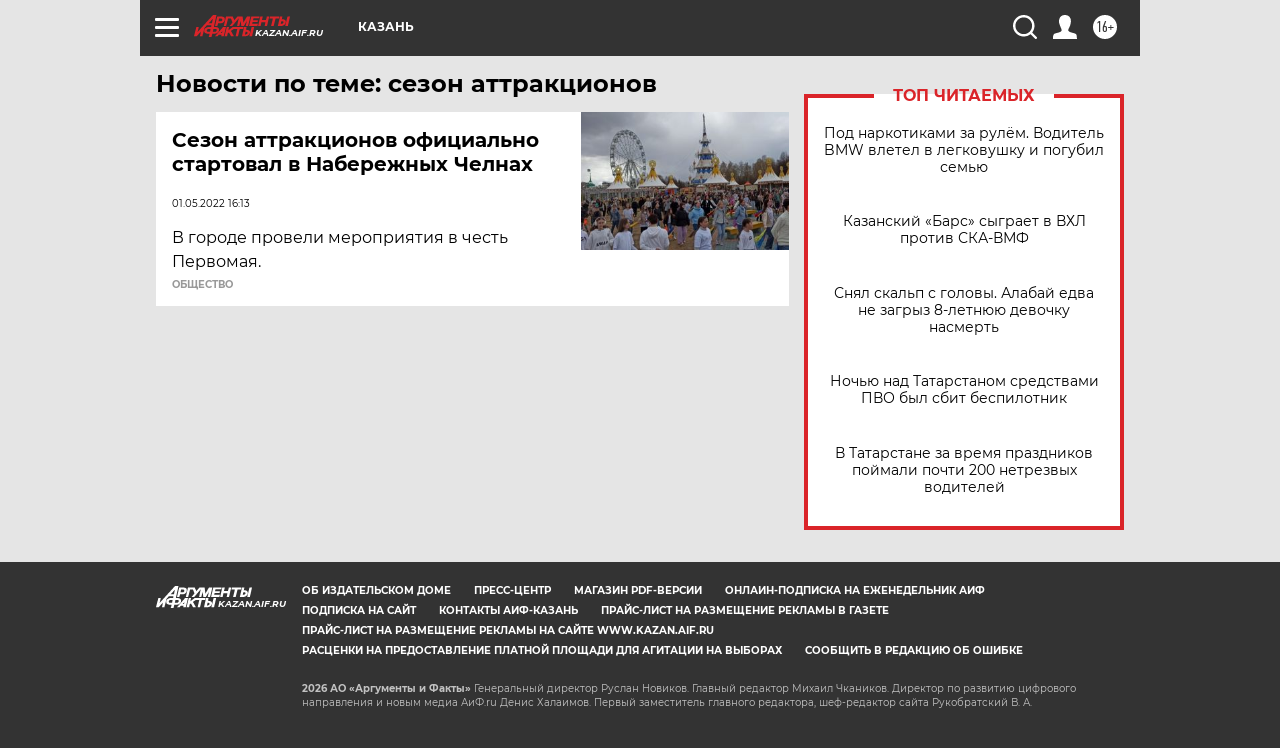

--- FILE ---
content_type: text/html
request_url: https://tns-counter.ru/nc01a**R%3Eundefined*aif_ru/ru/UTF-8/tmsec=aif_ru/252182599***
body_size: -72
content:
6C657C24695D3001X1767714817:6C657C24695D3001X1767714817